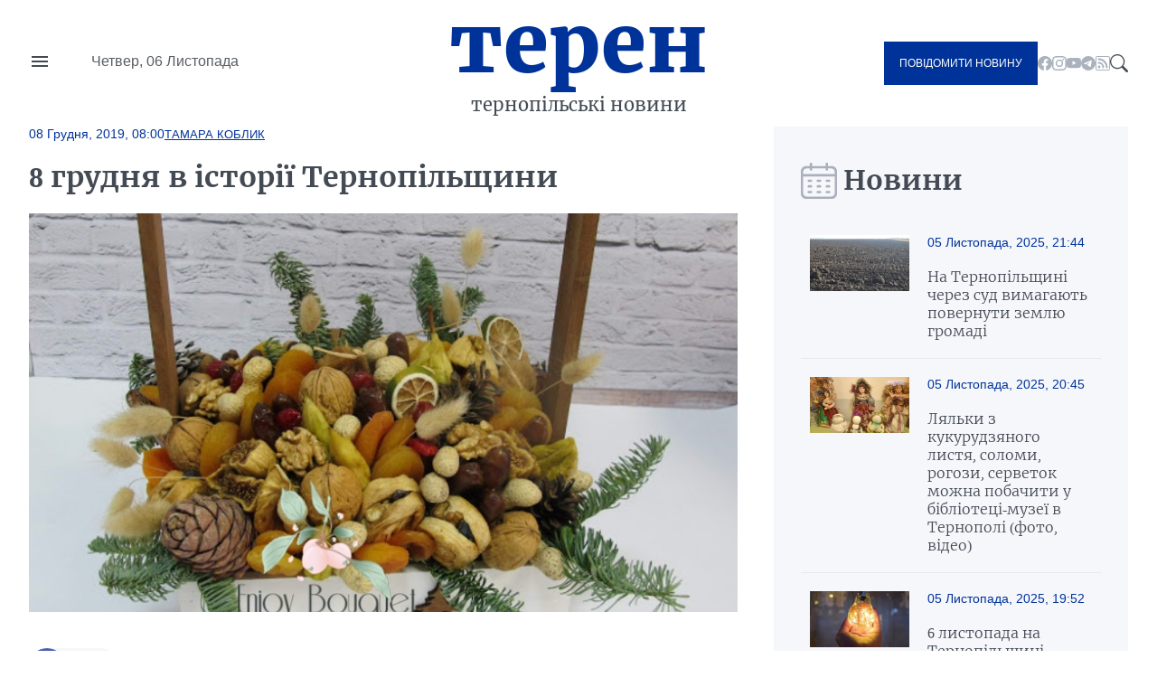

--- FILE ---
content_type: text/html; charset=UTF-8
request_url: https://teren.in.ua/news/cej-vyznasznyj-denj-v-istoriyi-ternopilshhyny-17_259793.html
body_size: 18450
content:
<!DOCTYPE html>
<html lang="uk">
<head>
    <meta charset="UTF-8">
    <meta http-equiv="X-UA-Compatible" content="IE=edge">
    <meta name="viewport" content="width=device-width, initial-scale=1.0">

    <title>8 грудня в історії Тернопільщини — Терен</title>
<meta name="description" content="">
<link rel="canonical" href="https://teren.in.ua/news/cej-vyznasznyj-denj-v-istoriyi-ternopilshhyny-17_259793.html" />
<link rel="amphtml" href="https://teren.in.ua/amp/cej-vyznasznyj-denj-v-istoriyi-ternopilshhyny-17_259793.html" />
<meta name="generator" content="chaker's News Engine (ova.in.ua)" />
<meta property="og:title" content="8 грудня в історії Тернопільщини" />
<meta property="og:type" content="article" />
<meta property="og:url" content="https://teren.in.ua/news/cej-vyznasznyj-denj-v-istoriyi-ternopilshhyny-17_259793.html" />
<meta property="og:image" content="https://teren.in.ua/uploads/media/4a/ab/4aab3090094fac5219f47c30e65e0d9d_orig.jpg" />
<meta property="og:description" content="&nbsp;" />
<meta property="og:locale" content="uk_UA" />
<meta property="og:site_name" content="Терен" />

    <script type="application/ld+json">{"@context":"https:\/\/schema.org","@type":"NewsArticle","name":"8 грудня в історії Тернопільщини","headline":"8 грудня в історії Тернопільщини","mainEntityOfPage":{"@type":"WebPage","url":"\/news\/cej-vyznasznyj-denj-v-istoriyi-ternopilshhyny-17_259793.html"},"image":{"@type":"ImageObject","url":"https:\/\/teren.in.ua\/uploads\/media\/4a\/ab\/4aab3090094fac5219f47c30e65e0d9d_orig.jpg","width":800,"height":800},"author":{"@type":"Person","name":"Тамара Коблик","memberOf":{"@type":"NewsMediaOrganization","name":"Терен","logo":"https:\/\/teren.in.ua\/tpl\/images\/logo.png","diversityPolicy":{"@type":"WebPage","url":"https:\/\/teren.in.ua\/page\/redakcijna-politika\/"},"ethicsPolicy":{"@type":"WebPage","url":"https:\/\/teren.in.ua\/page\/redakcijna-politika\/"},"unnamedSourcesPolicy":{"@type":"WebPage","url":"https:\/\/teren.in.ua\/page\/redakcijna-politika\/"},"address":{"@type":"PostalAddress","addressCountry":"UA","addressRegion":"Lviv region","email":"admin@teren.in.ua"}},"url":"https:\/\/teren.in.ua\/","jobTitle":"Випускова редакторка"},"datePublished":"2019-12-08 08:00:11","dateModified":"2025-10-20T12:20:05+03:00","publisher":{"@type":"NewsMediaOrganization","name":"Терен","logo":"https:\/\/teren.in.ua\/tpl\/images\/logo.png","diversityPolicy":{"@type":"WebPage","url":"https:\/\/teren.in.ua\/page\/redakcijna-politika\/"},"ethicsPolicy":{"@type":"WebPage","url":"https:\/\/teren.in.ua\/page\/redakcijna-politika\/"},"unnamedSourcesPolicy":{"@type":"WebPage","url":"https:\/\/teren.in.ua\/page\/redakcijna-politika\/"},"address":{"@type":"PostalAddress","addressCountry":"UA","addressRegion":"Lviv region","email":"admin@teren.in.ua"}}}</script>
    <link rel="apple-touch-icon" sizes="76x76" href="/tpl/images/icons/apple-touch-icon.png">
    <link rel="icon" type="image/png" sizes="32x32" href="/tpl/images/icons/favicon-32x32.png">
    <link rel="icon" type="image/png" sizes="16x16" href="/tpl/images/icons/favicon-16x16.png">
    <link rel="manifest" href="/tpl/images/icons/site.webmanifest">
    <link rel="mask-icon" href="/tpl/images/icons/safari-pinned-tab.svg" color="#5bbad5">
    <link rel="shortcut icon" href="/tpl/images/icons/favicon.ico?v=teren">
    <meta name="msapplication-TileColor" content="#da532c">
    <meta name="msapplication-config" content="/tpl/images/icons/browserconfig.xml">
    <meta name="theme-color" content="#ffffff">


    
<script>
            document.addEventListener('DOMContentLoaded', () => {
                setTimeout(initGTM, 3500);
            });
            document.addEventListener('scroll', initGTMOnEvent);
            document.addEventListener('mousemove', initGTMOnEvent);
            document.addEventListener('touchstart', initGTMOnEvent);
            function initGTMOnEvent(event) {
                initGTM();
                event.currentTarget.removeEventListener(event.type, initGTMOnEvent); // remove the event listener that got triggered
            }
            function gtag(){dataLayer.push(arguments);}
            function initGTM() {
                if (window.gtmDidInit) {
                    return false;
                }
                window.gtmDidInit = true; // flag to ensure script does not get added to DOM more than once.
                const script = document.createElement('script');
                script.type = 'text/javascript';
                script.async = true;
                script.onload = () => {
                    gtag('js', new Date());
                    gtag('config', 'G-05GQ2QHZTS');
                }; // this part ensures PageViews is always tracked
                script.src = 'https://www.googletagmanager.com/gtag/js?id=G-05GQ2QHZTS';
                document.head.appendChild(script);
            }
        </script>
    

    
    
                
    <link rel="preconnect" href="https://fonts.googleapis.com/" />
    <link rel="preconnect" href="https://fonts.gstatic.com/" />
    <link rel="preconnect" href="https://fonts.gstatic.com/" crossorigin />
                <style>
                @font-face{font-display:swap;font-family:Merriweather;font-style:normal;font-weight:300;src:url(/tpl/duncan/dist/fonts/vendor/@fontsource/merriweather/files/merriweather-cyrillic-300-normal.woff2?89a6218d70e91fd739514c7cab06392d) format("woff2"),url(/tpl/duncan/dist/fonts/vendor/@fontsource/merriweather/files/merriweather-cyrillic-300-normal.woff?762b4b49a623152b0b8569169d99f743) format("woff")}
@font-face{font-display:swap;font-family:Merriweather;font-style:italic;font-weight:300;src:url(/tpl/duncan/dist/fonts/vendor/@fontsource/merriweather/files/merriweather-cyrillic-300-italic.woff2?2bef72dbaebc87b27fabb33ecd2da2c3) format("woff2"),url(/tpl/duncan/dist/fonts/vendor/@fontsource/merriweather/files/merriweather-cyrillic-300-italic.woff?0fd56132f985548a4782b802c735f2e2) format("woff")}
@font-face{font-display:swap;font-family:Merriweather;font-style:normal;font-weight:400;src:url(/tpl/duncan/dist/fonts/vendor/@fontsource/merriweather/files/merriweather-cyrillic-400-normal.woff2?fde0b55efc50742fb57fbebbb11c572f) format("woff2"),url(/tpl/duncan/dist/fonts/vendor/@fontsource/merriweather/files/merriweather-cyrillic-400-normal.woff?dea686775dd7eb521743e41240e3c23e) format("woff")}
@font-face{font-display:swap;font-family:Merriweather;font-style:italic;font-weight:400;src:url(/tpl/duncan/dist/fonts/vendor/@fontsource/merriweather/files/merriweather-cyrillic-400-italic.woff2?257bb73fd3be53929f4e406c6d35cddd) format("woff2"),url(/tpl/duncan/dist/fonts/vendor/@fontsource/merriweather/files/merriweather-cyrillic-400-italic.woff?aa8130713445c92761f6ddfa6ffcec24) format("woff")}
@font-face{font-display:swap;font-family:Merriweather;font-style:normal;font-weight:700;src:url(/tpl/duncan/dist/fonts/vendor/@fontsource/merriweather/files/merriweather-cyrillic-700-normal.woff2?ac43a680815dbe80c2a43096ae30e43b) format("woff2"),url(/tpl/duncan/dist/fonts/vendor/@fontsource/merriweather/files/merriweather-cyrillic-700-normal.woff?7aea1fbf52c227e355425697008b5166) format("woff")}
@font-face{font-display:swap;font-family:Merriweather;font-style:italic;font-weight:700;src:url(/tpl/duncan/dist/fonts/vendor/@fontsource/merriweather/files/merriweather-cyrillic-700-italic.woff2?cef4bcea8935180be92ff6d356212d0b) format("woff2"),url(/tpl/duncan/dist/fonts/vendor/@fontsource/merriweather/files/merriweather-cyrillic-700-italic.woff?278233a992295fbbaac37cc488b2d0c2) format("woff")}
@font-face{font-display:swap;font-family:Merriweather;font-style:normal;font-weight:900;src:url(/tpl/duncan/dist/fonts/vendor/@fontsource/merriweather/files/merriweather-cyrillic-900-normal.woff2?c7ac02a1c03028a6c9f676b8459ccb1f) format("woff2"),url(/tpl/duncan/dist/fonts/vendor/@fontsource/merriweather/files/merriweather-cyrillic-900-normal.woff?47d442c089ef6fa414a161432bb7bc77) format("woff")}
@font-face{font-display:swap;font-family:Merriweather;font-style:italic;font-weight:900;src:url(/tpl/duncan/dist/fonts/vendor/@fontsource/merriweather/files/merriweather-cyrillic-900-italic.woff2?100fa44d312e8d4494bc34facfadf277) format("woff2"),url(/tpl/duncan/dist/fonts/vendor/@fontsource/merriweather/files/merriweather-cyrillic-900-italic.woff?8a601d3f5198caa06839e5f4879b815f) format("woff")}
*{box-sizing:border-box;margin:0;padding:0}body,html{font-family:-apple-system,BlinkMacSystemFont,Segoe UI,Roboto,Oxygen,Ubuntu,Cantarell,Open Sans,Helvetica Neue,sans-serif;font-size:16px;font-weight:400;height:100%}:root{--cyan:#039;--gray:#434a54;--white:#fff;--light:#aab2bd;--black:#000;--yellow:#ffae00;--green:#3ea72d;--darkgreen:#247817;--red:#900;--darkgray:#6a6a6a;--violet:violet;--bg-gray:#f6f7fb;--gap:40px;--border:#e6e9ee;--aside:#656d78;--time:#595e64;--fb:#515eb3;--tw:#6ab8ff;--tg:#389ce9;--social:#f6f7f8}@media (max-width:776px){:root{--gap:20px}}a{color:var(--cyan);text-decoration:underline}.wrapper{margin:auto;width:1400px}@media (max-width:1440px){.wrapper{width:95%}}.mobile{display:none!important}.desktop{display:block!important}@media (max-width:996px){.mobile{display:block!important}.desktop{display:none!important}}.bg-gray{background:var(--bg-gray)}::-moz-placeholder{font-family:inherit!important;font-size:14px}::placeholder{font-family:inherit!important;font-size:14px}#header{align-items:center;display:grid;grid-template-columns:1fr auto 1fr;min-height:140px}@media (max-width:996px){#header{min-height:100px}}#header-left{display:grid;gap:45px;grid-template-columns:24px 1fr}#nav-button{background-image:url("data:image/svg+xml;charset=utf-8,%3Csvg xmlns='http://www.w3.org/2000/svg' viewBox='0 0 24 24' fill='%23434a54'%3E%3Cpath d='M0 0h24v24H0z' fill='none'/%3E%3Cpath d='M3 18h18v-2H3v2zm0-5h18v-2H3v2zm0-7v2h18V6H3z'/%3E%3C/svg%3E");background-repeat:no-repeat;background-size:cover;height:24px;margin-top:-4px;width:24px}#header-left time{color:var(--time);display:block;line-height:1;white-space:nowrap}#logo{color:var(--cyan);font-family:Merriweather,serif;font-size:90px;font-weight:900;text-align:center;text-transform:lowercase}@media (max-width:996px){#logo{font-size:40px;line-height:.4}}#logo a{color:var(--cyan);display:block;line-height:1;margin:-10px 0 10px;text-decoration:none}#logo span{color:var(--gray);display:block;font-size:20px;font-weight:400}@media (max-width:996px){#logo span{font-size:14px}}#header-right{align-items:center;display:flex;gap:24px;justify-content:flex-end}.send-post{background:var(--cyan);color:var(--white)!important;display:inline-block!important;font-size:12px;padding:17px!important;text-decoration:none;text-transform:uppercase}@media (max-width:996px){.send-post{align-items:center;display:flex;height:50px;justify-content:center;padding:0;position:relative;width:50px}.send-post span{display:none}.send-post:before{background:url("[data-uri]");content:"";display:block;height:25px;left:calc(50% - 14px);position:absolute;top:calc(50% - 12px);width:28px}}#search-button{background-image:url("data:image/svg+xml;charset=utf-8,%3Csvg xmlns='http://www.w3.org/2000/svg' fill='%23434a54' viewBox='0 0 16 16'%3E%3Cpath d='M11.742 10.344a6.5 6.5 0 1 0-1.397 1.398h-.001c.03.04.062.078.098.115l3.85 3.85a1 1 0 0 0 1.415-1.414l-3.85-3.85a1.007 1.007 0 0 0-.115-.1zM12 6.5a5.5 5.5 0 1 1-11 0 5.5 5.5 0 0 1 11 0z'/%3E%3C/svg%3E");display:block;height:20px;width:20px}#nav{background:var(--white);height:100vh;left:-350px;padding:60px 40px;position:fixed;top:0;transform:translateX(0);width:350px;z-index:4}@media (max-width:996px){#nav{height:auto;left:-100%;padding:20px 40px;position:absolute;top:100px;width:100%}}#nav a,#nav li,#nav ul{display:block}#nav a{color:var(--gray);font-family:Merriweather,serif;padding:5px 0;text-decoration:none}#nav a.active{color:var(--cyan)!important}#nav hr{border:none;border-top:1px solid var(--light);margin:10px 0}#nav aside{align-items:center;display:flex;flex-flow:column;gap:20px;justify-content:center;padding:30px 0}#nav aside a[href^=tel]{color:var(--black);font-size:24px;font-weight:700}@media (max-width:400px){#nav aside a[href^=tel]{font-size:18px}}#nav aside a[href^=mailto]{color:var(--cyan);font-size:14px}#nav form{display:block;position:relative}#nav form input[type=search]{border:1px solid transparent;outline:none;padding:10px 25px 10px 10px}#nav form button{background:transparent;border:none;position:absolute;right:5px;top:calc(50% - 10px);z-index:1}#nav form button svg{fill:var(--gray);height:20px;width:20px}@media (max-width:996px){#nav aside .send-post{align-items:center;display:flex;height:auto;justify-content:center;padding:17px!important;position:static;width:auto}#nav aside .send-post span{display:inline-block}#nav aside .send-post:before{display:none}}#send-post{background:var(--white);height:100vh;padding:60px 40px;position:fixed;right:-350px;top:0;transform:translateX(0);width:350px;z-index:4}@media (max-width:996px){#send-post{padding:20px 40px;right:calc(-100% - 80px);top:100px;width:100%}}#send-post form{display:block;margin-top:calc(var(--gap)*2);position:relative}#send-post form input[type=email],#send-post form input[type=text],#send-post form textarea{border:1px solid var(--light);font-family:inherit;font-size:14px;margin:0 0 calc(var(--gap)/2);outline:none;padding:10px 25px 10px 10px;width:100%}#send-post form textarea{height:120px;max-height:300px;min-height:80px;resize:vertical}#send-post form button{background:var(--cyan);border:none;color:var(--white);display:block;font-family:inherit;font-size:12px;outline:none;padding:17px;text-decoration:none;text-transform:uppercase;width:100%}ul.social{display:inline-flex!important;gap:22px}@media (max-width:996px){ul.social{display:none!important}}ul.social li{display:inline-block!important}ul.social li a{display:block;height:16px;text-decoration:none;width:16px}ul.social .facebook{background-image:url("data:image/svg+xml;charset=utf-8,%3Csvg xmlns='http://www.w3.org/2000/svg' fill='%23aab2bd' viewBox='0 0 16 16'%3E%3Cpath d='M16 8.049c0-4.446-3.582-8.05-8-8.05C3.58 0-.002 3.603-.002 8.05c0 4.017 2.926 7.347 6.75 7.951v-5.625h-2.03V8.05H6.75V6.275c0-2.017 1.195-3.131 3.022-3.131.876 0 1.791.157 1.791.157v1.98h-1.009c-.993 0-1.303.621-1.303 1.258v1.51h2.218l-.354 2.326H9.25V16c3.824-.604 6.75-3.934 6.75-7.951z'/%3E%3C/svg%3E")}ul.social .youtube{background-image:url("data:image/svg+xml;charset=utf-8,%3Csvg xmlns='http://www.w3.org/2000/svg' fill='%23aab2bd' viewBox='0 0 16 16'%3E%3Cpath d='M8.051 1.999h.089c.822.003 4.987.033 6.11.335a2.01 2.01 0 0 1 1.415 1.42c.101.38.172.883.22 1.402l.01.104.022.26.008.104c.065.914.073 1.77.074 1.957v.075c-.001.194-.01 1.108-.082 2.06l-.008.105-.009.104c-.05.572-.124 1.14-.235 1.558a2.007 2.007 0 0 1-1.415 1.42c-1.16.312-5.569.334-6.18.335h-.142c-.309 0-1.587-.006-2.927-.052l-.17-.006-.087-.004-.171-.007-.171-.007c-1.11-.049-2.167-.128-2.654-.26a2.007 2.007 0 0 1-1.415-1.419c-.111-.417-.185-.986-.235-1.558L.09 9.82l-.008-.104A31.4 31.4 0 0 1 0 7.68v-.123c.002-.215.01-.958.064-1.778l.007-.103.003-.052.008-.104.022-.26.01-.104c.048-.519.119-1.023.22-1.402a2.007 2.007 0 0 1 1.415-1.42c.487-.13 1.544-.21 2.654-.26l.17-.007.172-.006.086-.003.171-.007A99.788 99.788 0 0 1 7.858 2h.193zM6.4 5.209v4.818l4.157-2.408L6.4 5.209z'/%3E%3C/svg%3E")}ul.social .rss{background-image:url("data:image/svg+xml;charset=utf-8,%3Csvg xmlns='http://www.w3.org/2000/svg' fill='%23aab2bd' viewBox='0 0 16 16'%3E%3Cpath d='M14 1a1 1 0 0 1 1 1v12a1 1 0 0 1-1 1H2a1 1 0 0 1-1-1V2a1 1 0 0 1 1-1h12zM2 0a2 2 0 0 0-2 2v12a2 2 0 0 0 2 2h12a2 2 0 0 0 2-2V2a2 2 0 0 0-2-2H2z'/%3E%3Cpath d='M5.5 12a1.5 1.5 0 1 1-3 0 1.5 1.5 0 0 1 3 0zm-3-8.5a1 1 0 0 1 1-1c5.523 0 10 4.477 10 10a1 1 0 1 1-2 0 8 8 0 0 0-8-8 1 1 0 0 1-1-1zm0 4a1 1 0 0 1 1-1 6 6 0 0 1 6 6 1 1 0 1 1-2 0 4 4 0 0 0-4-4 1 1 0 0 1-1-1z'/%3E%3C/svg%3E")}ul.social .telegram{background-image:url("data:image/svg+xml;charset=utf-8,%3Csvg xmlns='http://www.w3.org/2000/svg' fill='%23aab2bd' viewBox='0 0 16 16'%3E%3Cpath d='M16 8A8 8 0 1 1 0 8a8 8 0 0 1 16 0zM8.287 5.906c-.778.324-2.334.994-4.666 2.01-.378.15-.577.298-.595.442-.03.243.275.339.69.47l.175.055c.408.133.958.288 1.243.294.26.006.549-.1.868-.32 2.179-1.471 3.304-2.214 3.374-2.23.05-.012.12-.026.166.016.047.041.042.12.037.141-.03.129-1.227 1.241-1.846 1.817-.193.18-.33.307-.358.336a8.154 8.154 0 0 1-.188.186c-.38.366-.664.64.015 1.088.327.216.589.393.85.571.284.194.568.387.936.629.093.06.183.125.27.187.331.236.63.448.997.414.214-.02.435-.22.547-.82.265-1.417.786-4.486.906-5.751a1.426 1.426 0 0 0-.013-.315.337.337 0 0 0-.114-.217.526.526 0 0 0-.31-.093c-.3.005-.763.166-2.984 1.09z'/%3E%3C/svg%3E")}.title{color:var(--gray);display:grid;font-family:Merriweather,serif;font-size:30px;font-weight:600;gap:15px;grid-template-columns:32px 1fr;height:40px;margin:0 0 20px}@media (max-width:776px){.title{align-items:center;font-size:21px}}.title:before{align-self:center;background-repeat:no-repeat!important;background-size:cover!important;content:"";display:inline-block;height:40px;width:33px}.title.calendar:before{background:url("[data-uri]");width:40px}.service{align-items:center;display:flex;flex-wrap:wrap;gap:calc(var(--gap)/4);margin:0 0 calc(var(--gap)/2)}.service,.service time{position:static!important}.service time{background:transparent!important;display:block;font-size:14px;font-weight:400!important;margin:0!important;padding:0!important}.service a{display:block;font-size:13px;position:relative;text-transform:uppercase}#content .service a{color:var(--cyan)!important}.article{position:relative}.article time{color:var(--time);display:block;font-size:14px;margin:20px 0}.article h1 a{color:var(--gray);display:block;font-family:Merriweather,serif;text-decoration:none}img{height:auto;max-width:100%;vertical-align:middle}.picture,picture img,picture source{height:auto;width:100%}.picture{display:block;overflow:hidden;padding-top:56.25%;position:relative}.picture picture{bottom:0;display:block;left:0;max-height:100%;position:absolute;right:0;top:0;width:100%}.picture picture img{height:100%!important;-o-object-fit:cover;object-fit:cover;width:100%!important}.article-2-1 .article:first-of-type{grid-area:hot-1}.article-2-1 .article:nth-of-type(2){grid-area:hot-2}.article-2-1 .article:nth-of-type(3){grid-area:hot-3}#page{display:grid;gap:var(--gap);grid-template-columns:2fr 1fr}@media (max-width:996px){#page{grid-template-columns:1fr}}#content{color:var(--gray);display:grid;gap:var(--gap);grid-template-areas:"content-header content-header" "content-aside content-main";grid-template-columns:160px 1fr;grid-template-rows:auto 1fr}@media (max-width:996px){#content{display:block}}#content header{grid-area:content-header}#content header time{color:var(--cyan);font-size:14px;font-weight:700}#content header h1{color:var(--gray);font-family:Merriweather,serif;margin:20px 0}@media (max-width:996px){#content header h1{font-size:22px;margin:15px 0}}#content header p{line-height:1.5;margin:0 0 28px}#content aside{grid-area:content-aside}@media (max-width:996px){#content aside{grid-area:initial}}#content aside h1{color:var(--gray);font-family:Merriweather,serif;font-size:21px;font-weight:700}@media (max-width:996px){#content aside h1{display:none}}#content main{grid-area:content-main}#content main p{font-weight:400;line-height:1.5;margin:0 0 calc(var(--gap)/4*3)}@media (max-width:996px){#content .picture{margin:calc(var(--gap)/4*3) 0}}#page>aside{align-self:flex-start;padding:var(--gap) 30px 0}@media (max-width:996px){#page>aside{margin:0 -2.5%}}#page>aside .article{background:var(--white);border-top:1px solid var(--border);display:grid;gap:calc(var(--gap)/2);grid-template-columns:110px 1fr;padding:20px 10px}@media (max-width:996px){#page>aside .article{padding:20px 0}}#page>aside .article{background:var(--bg-gray)}#page>aside .article:first-of-type{border-top:none}#page>aside .article .picture{align-self:flex-start}#page>aside .article-data time{color:var(--cyan);display:block;margin:0 0 20px}#page>aside .article-data h1 a{color:var(--gray);font-size:16px;font-weight:300;text-decoration:none}#footer-logo{grid-area:footer-logo}#footer-content{color:var(--time);font-size:14px;grid-area:footer-content}#footer-contact{grid-area:footer-contact;text-align:center}#copy{color:var(--cyan);font-size:16px;grid-area:copy;padding:0 0 35px;text-align:center}.share-buttons{display:flex;flex-wrap:wrap;gap:0 calc(var(--gap)/2)}.share-buttons a{align-items:center;background:var(--social);border-radius:20px;display:flex;font-weight:600;gap:15px;height:40px;margin:0 0 20px;text-decoration:none;width:100px}.share-buttons a:before{background-position:50% 50%!important;background-repeat:no-repeat!important;background-size:18px 18px!important;border-radius:20px;content:"";display:block;height:40px;width:40px}.share-buttons a.facebook:before{background:var(--fb);background-image:url("data:image/svg+xml;charset=utf-8,%3Csvg xmlns='http://www.w3.org/2000/svg' fill='%23fff' viewBox='0 0 20 20'%3E%3Cpath d='M11 10h2.6l.4-3h-3V5.3c0-.9.2-1.5 1.5-1.5H14V1.1c-.3 0-1-.1-2.1-.1C9.6 1 8 2.4 8 5v2H5.5v3H8v8h3v-8z'/%3E%3C/svg%3E")}.share-buttons a.twitter:before{background:var(--tw);background-image:url("data:image/svg+xml;charset=utf-8,%3Csvg xmlns='http://www.w3.org/2000/svg' fill='%23fff' viewBox='0 0 20 20'%3E%3Cpath d='M19 4.74a7.587 7.587 0 0 1-2.119.58 3.715 3.715 0 0 0 1.622-2.04 7.331 7.331 0 0 1-2.344.89A3.682 3.682 0 0 0 13.464 3a3.698 3.698 0 0 0-3.596 4.539 10.482 10.482 0 0 1-7.614-3.86c-.318.54-.5 1.181-.5 1.86 0 1.281.651 2.411 1.643 3.071a3.654 3.654 0 0 1-1.674-.461v.04a3.71 3.71 0 0 0 2.963 3.631 4.083 4.083 0 0 1-1.668.06 3.701 3.701 0 0 0 3.451 2.569 7.467 7.467 0 0 1-4.587 1.57 6.44 6.44 0 0 1-.882-.05 10.439 10.439 0 0 0 5.662 1.66c6.792 0 10.508-5.629 10.508-10.5 0-.16-.004-.32-.013-.48A7.533 7.533 0 0 0 19 4.74'/%3E%3C/svg%3E")}.share-buttons a.telegram:before{background:var(--tg);background-image:url("data:image/svg+xml;charset=utf-8,%3Csvg xmlns='http://www.w3.org/2000/svg' fill='%23fff' viewBox='0 0 300 300'%3E%3Cpath d='m5.299 144.645 69.126 25.8 26.756 86.047c1.712 5.511 8.451 7.548 12.924 3.891l38.532-31.412a11.496 11.496 0 0 1 14.013-.391l69.498 50.457c4.785 3.478 11.564.856 12.764-4.926L299.823 29.22c1.31-6.316-4.896-11.585-10.91-9.259L5.218 129.402c-7.001 2.7-6.94 12.612.081 15.243zm91.57 12.066 135.098-83.207c2.428-1.491 4.926 1.792 2.841 3.726L123.313 180.87a23.112 23.112 0 0 0-7.163 13.829l-3.798 28.146c-.503 3.758-5.782 4.131-6.819.494l-14.607-51.325c-1.673-5.854.765-12.107 5.943-15.303z'/%3E%3C/svg%3E")}.share-buttons a span{color:var(--cyan);display:none;font-family:Merriweather,serif;font-size:16px}.share-buttons a span:after{content:"+";display:inline-block;margin:0 0 0 5px}#mobile-panel{background:var(--cyan);bottom:0;display:none;height:75px;left:0;position:fixed;width:100%;z-index:2}@media (max-width:996px){#mobile-panel{align-items:center;display:flex}}@media (max-width:540px){#mobile-panel{align-items:flex-start}}#mobile-panel li{display:block;width:20%}@media (max-width:540px){#mobile-panel li{padding:10px 0 0}}#mobile-panel a{align-items:center;color:var(--light);display:flex;flex-flow:column;font-size:10px;gap:10px;justify-content:flex-start;text-align:center;text-decoration:none;text-transform:uppercase}#mobile-panel a:before{background-repeat:no-repeat!important;content:"";display:block;min-height:25px}#nav-home a:before{background:url("[data-uri]");height:21px;width:25px}#nav-search a:before{background:url("[data-uri]");height:21px;width:21px}#nav-menu a:before{background:url("[data-uri]");height:18px;width:24px}#nav-news a:before{background:url("[data-uri]");height:24px;width:24px}#nav-send a:before{background:url("[data-uri]");height:25px;width:28px}

            </style>
        <link rel="preload" href="/tpl/duncan/dist/style.css?v1664361540" as="style" onload="this.onload=null;this.rel='stylesheet'">
    
    <style>
        [style*="--aspect-ratio"] > :first-child
        {
            width: 100%;
        }

        [style*="--aspect-ratio"] > img
        {
            height: auto;
        }

        @supports (--custom:property)
        {
            [style*="--aspect-ratio"]
            {
                position: relative;
            }

            [style*="--aspect-ratio"]::before
            {
                content: '';
                display: block;
                padding-bottom: calc(100% / (var(--aspect-ratio)));
            }

            [style*="--aspect-ratio"] > :first-child
            {
                position: absolute;
                top: 0;
                left: 0;
                height: 100%;
            }
        }

        .video-link
        {
            background-size: cover;
            background-position: center;
            cursor: pointer;
        }

        .video-link.video-open-inline-rendered::after
        {
            display: none;
        }

        .video-link::after
        {
            content: '';
            display: inline-block;
            background-image: url("data:image/svg+xml, %3Csvg viewBox='0 -77 512.00213 512' xmlns='http://www.w3.org/2000/svg'%3E%3Cpath d='m501.453125 56.09375c-5.902344-21.933594-23.195313-39.222656-45.125-45.128906-40.066406-10.964844-200.332031-10.964844-200.332031-10.964844s-160.261719 0-200.328125 10.546875c-21.507813 5.902344-39.222657 23.617187-45.125 45.546875-10.542969 40.0625-10.542969 123.148438-10.542969 123.148438s0 83.503906 10.542969 123.148437c5.90625 21.929687 23.195312 39.222656 45.128906 45.128906 40.484375 10.964844 200.328125 10.964844 200.328125 10.964844s160.261719 0 200.328125-10.546875c21.933594-5.902344 39.222656-23.195312 45.128906-45.125 10.542969-40.066406 10.542969-123.148438 10.542969-123.148438s.421875-83.507812-10.546875-123.570312zm0 0' fill='%23f00'/%3E%3Cpath d='m204.96875 256 133.269531-76.757812-133.269531-76.757813zm0 0' fill='%23fff'/%3E%3C/svg%3E");
            width: 64px;
            height: 64px;
            position: absolute;
            z-index: 2;
            transition: .5s;
            top: calc(50% - 32px);
            left: calc(50% - 32px);
        }

        .video-link:hover::after
        {
            background-image: url("data:image/svg+xml, %3Csvg viewBox='0 -77 512.00213 512' xmlns='http://www.w3.org/2000/svg'%3E%3Cpath d='m501.453125 56.09375c-5.902344-21.933594-23.195313-39.222656-45.125-45.128906-40.066406-10.964844-200.332031-10.964844-200.332031-10.964844s-160.261719 0-200.328125 10.546875c-21.507813 5.902344-39.222657 23.617187-45.125 45.546875-10.542969 40.0625-10.542969 123.148438-10.542969 123.148438s0 83.503906 10.542969 123.148437c5.90625 21.929687 23.195312 39.222656 45.128906 45.128906 40.484375 10.964844 200.328125 10.964844 200.328125 10.964844s160.261719 0 200.328125-10.546875c21.933594-5.902344 39.222656-23.195312 45.128906-45.125 10.542969-40.066406 10.542969-123.148438 10.542969-123.148438s.421875-83.507812-10.546875-123.570312zm0 0' fill='%23fff'/%3E%3Cpath d='m204.96875 256 133.269531-76.757812-133.269531-76.757813zm0 0' fill='%23f00'/%3E%3C/svg%3E");
        }
    </style>

</head>
<body>

<nav id="nav">
    <ul>
        <li><a href="/category/important/">Важливо</a></li><li><a href="/category/misto/">Місто</a></li><li><a href="/flag/people/">Люди</a></li><li><a href="/category/war/">Війна</a></li><li><a href="/category/society/">Суспільство</a></li><li><a href="/category/economy/">Гроші</a></li><li><a href="/category/criminal/">Кримінал</a></li><li><a href="/category/emergencies/">Надзвичайні події</a></li><li><a href="/category/health/">Здоров'я</a></li><li><a href="/category/osvita/">Освіта</a></li><li><a href="/category/dovkillya/">Довкілля</a></li><li><a href="/category/agro/">Агро</a></li><li><a href="/category/kultura/">Культура</a></li><li><a href="/category/sport/">Спорт</a></li><li><a href="/category/polytics/">Політика</a></li><li><a href="/category/pogoda/">Погода</a></li><li><a href="/category/dumka-ternopolyan/">Думка тернополян</a></li><li><a href="/flag/topinfo/">Цікаво</a></li><li><a href="/category/socmerezhi/">Соцмережі</a></li><li><a href="/category/partnerski-proekty/">Реклама</a></li>
        <li class="hr"></li>
        <li><a href="/page/pro-nas/">Про нас</a></li><li><a href="/page/rozmisenna-reklami/">Розміщення реклами</a></li><li><a href="/archive/">Архів новин</a></li>
    </ul>

    <aside>

        <form action="/search.php">
            <input type="search" name="q" placeholder="Шукати" id="nav-search-input" aria-label="Пошукова фраза">
            <button aria-label="Пошук">
                <svg viewBox='0 0 16 16'><path d='M11.742 10.344a6.5 6.5 0 1 0-1.397 1.398h-.001c.03.04.062.078.098.115l3.85 3.85a1 1 0 0 0 1.415-1.414l-3.85-3.85a1.007 1.007 0 0 0-.115-.1zM12 6.5a5.5 5.5 0 1 1-11 0 5.5 5.5 0 0 1 11 0z'/></svg>
            </button>
        </form>

        <div class="send-post">
            <span>Повідомити новину</span>
        </div>

        <a href="tel:+380684276800" title="Дзвінок">+380684276800</a>

        <a href="mailto://office@teren.in.ua" title="Надіслати імейл">office@teren.in.ua</a>

        <ul class="social">
    <li><a href="https://www.facebook.com/teren.in.ua" class="facebook" title="facebook"></a></li>
    <li><a href="https://www.instagram.com/teren_news/" class="instagram" title="instagram"></a></li>
    <li><a href="https://www.youtube.com/c/%D0%A2%D0%B5%D1%80%D0%BD%D0%BE%D0%BF%D1%96%D0%BB%D1%8C%D1%81%D1%8C%D0%BA%D1%96%D0%B5%D0%BA%D1%81%D0%BF%D1%80%D0%B5%D1%81%D0%BD%D0%BE%D0%B2%D0%B8%D0%BD%D0%B8%D0%A2%D0%95%D0%A0%D0%95%D0%9D" class="youtube" title="youtube"></a></li>
    <li><a href="https://t.me/+jwp4d5TI4101ODc6" class="telegram" title="telegram"></a></li>
    <li><a href="/rss/news.rss" class="rss" title="rss"></a></li>
</ul>
    </aside>

</nav>
<!-- Випадачка -->

<div id="send-post">
    <form action="/contact.php?act=send" method="post">
        <input type="text" name="name" placeholder="Ім'я" aria-label="Прізвище та Ім'я">
        <input type="email" name="ymail" placeholder="Телефон" aria-label="Телефон">
        <textarea placeholder="Новина" name="message" aria-label="Дані" required minlength="10"></textarea>
        <input type="email" name="email" placeholder="Телефон" aria-label="Телефон">
        <script>document.querySelector('[name="email"]').style.display = 'none'</script>


        <button>Надіслати</button>
    </form>
</div>
<!-- Випадачка справа (надіслати новину) -->

<div class="wrapper">
    <header id="header">

        <div id="header-left">
            <div id="nav-button" class="desktop"></div>
            <time class="desktop">Четвер, 06 Листопада</time>
            <time class="mobile">Чет, 06 Лис</time>
        </div>
        <div id="logo">
            <a href="/" title="Терен: тернопільські новини">
                Терен
            </a>
            <span>тернопільські новини</span>
        </div>
        <div id="header-right">
            <div class="send-post">
                <span>Повідомити новину</span>
            </div>

            <ul class="social">
    <li><a href="https://www.facebook.com/teren.in.ua" class="facebook" title="facebook"></a></li>
    <li><a href="https://www.instagram.com/teren_news/" class="instagram" title="instagram"></a></li>
    <li><a href="https://www.youtube.com/c/%D0%A2%D0%B5%D1%80%D0%BD%D0%BE%D0%BF%D1%96%D0%BB%D1%8C%D1%81%D1%8C%D0%BA%D1%96%D0%B5%D0%BA%D1%81%D0%BF%D1%80%D0%B5%D1%81%D0%BD%D0%BE%D0%B2%D0%B8%D0%BD%D0%B8%D0%A2%D0%95%D0%A0%D0%95%D0%9D" class="youtube" title="youtube"></a></li>
    <li><a href="https://t.me/+jwp4d5TI4101ODc6" class="telegram" title="telegram"></a></li>
    <li><a href="/rss/news.rss" class="rss" title="rss"></a></li>
</ul>

            <div id="search-button" class="desktop"></div>
        </div>

    </header>
</div>
<!-- header -->
<!-- [BODY START] -->

<div class="wrapper">
    <div id="page">
        <div id="content">
            <header>
                <div class="service">

                <time datetime="2019-12-08 08:00">08 Грудня, 2019, 08:00</time>

                                    <a href="/author/tamara-koblik_23">Тамара Коблик</a>
                
                </div>

                <h1>8 грудня в історії Тернопільщини</h1>

                
                                                            <div class="picture">
                            <picture><img src="/uploads/media/4a/ab/4aab3090094fac5219f47c30e65e0d9d_orig.jpg" alt="8" data-thumb="/uploads/media/4a/ab/4aab3090094fac5219f47c30e65e0d9d_orig_thumb.jpg"  data-width="800" data-height="800" data-aspect-ratio="1"/></picture>
                        </div>
                                    
            </header>

            <aside>

                <div class="share-buttons" data-share_count="{&quot;facebook&quot;:0,&quot;twitter&quot;:0,&quot;telegram&quot;:0,&quot;viber&quot;:0}" data-news_id="259793">
                    <a href="#" class="facebook" data-share="facebook" title="share to facebook">
                        <span></span>
                    </a>
                    <a href="#" class="twitter" data-share="twitter" title="share to twitter">
                        <span></span>
                    </a>
                    <a href="#" class="telegram" data-share="telegram" title="share to telegram">
                        <span></span>
                    </a>
                </div>

                                    <h1>До теми</h1>
                    <ul>
                                                    <li><a href="/news/7-grudnya-v-istoriyi-ternopilshhyny-3_259780.html">7 грудня в історії Тернопільщини</a></li>
                                                    <li><a href="/news/v-istoriyi-50_259772.html">6 грудня в історії Тернопільщини</a></li>
                                                    <li><a href="/news/v-istoriyi-49_259768.html">5 грудня в історії Тернопільщини</a></li>
                                            </ul>
                
                <div class="ad" data-key="news-sidebar-left"></div>

            </aside>

            <main>
                <p style="text-align: justify;"><strong>Цього дня народилися:</strong></p>
<p style="text-align: justify;"><strong>Юліан Опільський</strong> (справжнє ім'я — Рудницький Юрій Львович; 8 жовтня/ 8 грудня 1884, Тернопіль — 9 лютого 1937, Львів) — український письменник — історичний романіст. Брат відомого вченого Степана Рудницького, швагро правника Станіслава Дністрянського.</p>
<p style="text-align: justify;"></p><p><div data-embed="[media=54365]"><div style="--aspect-ratio: 0.75"><picture><img src="/uploads/media/6c/1e/6c1ef1625ae84cae4554c8d1c857de22_orig.jpg" alt="250px-rudnytskyj_yurij_lvovych" data-thumb="/uploads/media/6c/1e/6c1ef1625ae84cae4554c8d1c857de22_orig_thumb.jpg" loading="lazy" data-width="250" data-height="334" data-aspect-ratio="0.75"></picture></div><span class="figure-caption">250px-rudnytskyj_yurij_lvovych</span></div></p>
<p style="text-align: justify;"><strong>Тарновська Марія</strong> (1892, село Коцюбинці, нині Гусятинського району Тернопільської області — 17 травня 1975, Детройт) — українська робітнича поетеса і прозаїк. Літературний псевдонім М. Вірляна.</p>
<p style="text-align: justify;"><strong>Шкула Андрій</strong> (1986, м. Тернопіль) – журналіст, депутат Тернопільської міської ради.</p>
<p><div data-embed="[media=259797]"><div style="--aspect-ratio: 1"><picture><img src="/uploads/media/84/db/84db825d3b93253eeaaff42baae9c70c_orig.jpg" alt="шкула" data-thumb="/uploads/media/84/db/84db825d3b93253eeaaff42baae9c70c_orig_thumb.jpg" loading="lazy" data-width="300" data-height="300" data-aspect-ratio="1"></picture></div><span class="figure-caption">шкула</span></div></p>
<p style="text-align: justify;"><strong>Цей день в історії Тернопілля:</strong></p>
<p style="text-align: justify;"><strong>1930 року</strong> - засновано Тернопільський академічний обласний драматичний театр ім. Т Г.Шевченка. А було це так - цього дня, на базі самодіяльного драматичного колективу м.Охтирки, було створено другий робітничо-селянський пересувний театр Харківщини.</p>
<p style="text-align: justify;">У березні 1945 року Охтирський драматичний театр ім.Т.Шевченка переводитьсна Тернопільщину.</p>
<p style="text-align: justify;">В результаті офіційно закріплено існування двох театрів: Тернопільського обласного українського музично-драматичного театру Т.Г.Шевченка, реорганізованого з Охтирського драматичного театру Т.Г.Шевченка (раніше називається Другим робітничо-колгоспним пересувним театром Харківщини) та Чортківського міського театру Франка.</p>
<p style="text-align: justify;">Театр Т. Г. Шевченка спочатку базується в м.Чортків (там тоді був обласний центр), а театр Франка – в м.Тернопіль; з переїздом же обласного центру з Чорткова до Тернополя театри помінялися базами.</p>
<p style="text-align: justify;">8 квітня 1948 р. театр Франка об’єднується з театром Т.Г.Шевченка, в області працює Тернопільський обласний український музично-драматичний театр Т. Г. Шевченка. Його основний склад – артисти колишнього Охтирського театру Т. Г. Шевченка та приєднана до них частина колективу театру Франка.</p>
<p style="text-align: justify;"><strong>1937</strong><strong> </strong><strong>року</strong> - у м.Ленінграді (нині Санкт-Петербург, Росія) розстріляно педагога, наукового працівника Кам’янець-Подільської гідробіологічної станції, уродженця Збаражчини Антона Мартинюка.</p>
<p style="text-align: justify;"><strong>1966 року</strong> - Указом президії Верховної Ради УРСР № 10/12 від створено Тернопільський район.</p>
<p style="text-align: justify;"><strong>1966 року</strong> - відновлено Монастириський район.</p>
<p style="text-align: justify;"><strong>2004 року</strong> - головою Центральної виборчої комісії став уродженець Тернопільського району Ярослав Давидович. Очолював ЦВК до 30 травня 2007 року.</p>
<p style="text-align: justify;">Католики сьогодні відзначають <strong>Свято непорочного зачаття Пресвятої Діви Марії.</strong></p>
<p style="text-align: justify;"><strong>День непорочного зачаття Пресвятої Діви Марії</strong>, культ якої дуже популярний в католицизмі, - одне з головних свят, присвячених Богородиці.</p>
<p style="text-align: justify;">Непорочне зачаття Діви Марії (лат. Immaculata Conceptio Beatae Virginis Mariae,офіційно — грец. Ευλληπσις τής 'αγιας και θεοπρομητορος Aννας) — католицький догмат, згідно з яким Марію з Назарету від миті її зачаття не забруднив перворідний гріх. Хоча вона була зачата Св. Йоакимом і Св. Анною, але з ласки Божої гріх прабатьків Адама і Єви не проявився в ній.</p>
<p style="text-align: justify;">Хоча Святе Письмо ніде безпосередньо не стверджує про непорочне зачаття Богородиці, але Римо-Католицька Церква через проголошення догмату папою Пієм ІХ ствердила, що збереження Марії від гріха є логічним наслідком біблійного об'явлення. Торжество з приводу свята відбувається 8 грудня, за дев'ять місяців до святкування Різдва Богородиці 8 вересня.</p>
<p style="text-align: justify;"></p><p><div data-embed="[media=54367]"><div style="--aspect-ratio: 0.62"><picture><img src="/uploads/media/89/3b/893bbab004f285d430ea17878f123fe5_orig.jpg" alt="320px-adepereda-immaculee-conception-lyon" data-thumb="/uploads/media/89/3b/893bbab004f285d430ea17878f123fe5_orig_thumb.jpg" loading="lazy" data-width="320" data-height="513" data-aspect-ratio="0.62"></picture></div><span class="figure-caption">320px-adepereda-immaculee-conception-lyon</span></div></p>
А ще сьогодні - <strong>День благодійності в Україні.</strong>

<img title="" src="http://beyond.ua/sites/default/files/styles/crop406x255/public/images/charity_2.jpg?itok=Ylk8oti6&amp;c=ac5d3b7f07c41fe62833a9f7fd58a63b" alt="">
<p style="text-align: justify;">«Марш мільйона» — третє Всенародне Віче Революції Гідності, що відбувся в центрі Києва. За різними оцінками в мітингу взяли участь понад мільйон людей.</p>
<p style="text-align: justify;">8 грудня 2013 року відбулося третє за ліком Народне Віче Революції Гідності (Євромайдану). Оскільки влада, на чолі з тодішнім Президентом Віктором Януковичем, проігнорувала вимоги попереднього Віче, то рівно через тиждень, в неділю, люди знову зібралися протестувати на центральних площах Києва та інших міст України. За різними оцінками, тільки в Київському мітингу взяло участь понад мільйон учасників.</p>
<p style="text-align: justify;">Зі сцени Майдану виступили політичні, громадські та культурні діячі. Тодішній голова політради ВО «Батьківщина» Олександр Турчинов оголосив намір почати блокаду урядових будівель в ценральній частині Києва. Також опозиція дала Віктору Януковичу 48 годин на виконання вимог Майдану. В іншому випадку пригрозили блокувати його резиденцію в Межигір'ї, що розташована недалеко від столиці України.</p>
<p style="text-align: justify;">Після завершення офіційної частини заходу, мітингувальники організовано рушили до урядового кварталу де за декілька годин спорудили кілька барикад та блок постів, чим фактично заблокували роботу всіх урядових установ. Зокрема, були заблоковані вулиці Грушевського, Лютеранська, Круглоуніверситетська, перехрестя Шовковичної та Богомольця.</p>
<p style="text-align: justify;">За планом організаторів, у випадку подальшого ігнорування вимог Майдану владою, вони планували постійно розширювати блокаду на нові вулиці та урядові установи. Саме з цього дня активну роль в революції почав відігравати «Автомайдан», який особливо відзначився в блокуванні заміської резиденції Януковича в Межигір'ї днями пізніше.</p>
<p style="text-align: justify;">Також в цей день відбулася інша, не менш знакова подія, а саме — повалення пам'ятника Леніна на бульварі Шевченка в центрі Києва. Нагадаємо, що перша спроба повалення відбулася неділею раніше та була зупинена міліцією. Але цього дня мітингувальники виявилися краще підготовленими і їм, за допомогою тросів, вдалося таки повалити тоталітарний ідол минулого та розібрати його на сувеніри. А так як міліція не втручалася, то і жодного сувеніру їм не дісталося.</p>
<p style="text-align: justify;">Саме ця акція стала початком історичного всеукраїнського флешмобу під назвою «Ленінопад». В результаті ленінопаду тільки за зиму 2013-2014 років по всій Україні було знесено чи пошкоджено сотні ідолів радянського тоталітарного режиму.</p>
<p style="text-align: justify;"></p><p><div data-embed="[media=54368]"><div style="--aspect-ratio: 1.5"><picture><img src="/uploads/media/69/83/6983c89e6b05d985be909697yz824285_orig.jpg" alt="evromaydan_bee84" data-thumb="/uploads/media/69/83/6983c89e6b05d985be909697yz824285_orig_thumb.jpg" loading="lazy" data-width="565" data-height="376" data-aspect-ratio="1.5"></picture></div><span class="figure-caption">evromaydan_bee84</span></div></p>
<p style="text-align: justify;"><strong>Іменини</strong> сьогодні святкують Клими, Клавдії і Петри.</p>

                <img src="/register_view.php?ids=259793" alt="" style="width: 1px !important; height: 1px !important;" />

                                    <div class="tags">
                        <a href="/news/tse-tsikavo/" title="Це цікаво">Це цікаво</a><a href="/news/ternopilshhyna/" title="Тернопільщина">Тернопільщина</a><a href="/news/ternopil/" title="Тернопіль">Тернопіль</a><a href="/news/imenynnyky/" title="іменинники">іменинники</a><a href="/news/svyato/" title="свято">свято</a><a href="/news/imenyny/" title="іменини">іменини</a><a href="/news/teren/" title="Терен">Терен</a>                    </div>
                
                <div class="ad" style="margin-top: 10px" data-key="news1"></div>
            </main>
        </div>
        <!-- #content -->

        <aside class="bg-gray">
            <div class="title calendar">
                Новини
            </div>

                            <article class="article">
	<a href="/news/na-ternopilshchini-cherez-sud-vimagayut-povernuti-zemlyu-gromadi_412092.html" title="На Тернопільщині через суд вимагають повернути землю громаді">
		<div class="picture">
			 <picture><source srcset="/uploads/media/c4/b5/c4b5ecf8f64f9df51f9737606cf3f2b9_w320.avif" type="image/avif" /><source srcset="/uploads/media/c4/b5/c4b5ecf8f64f9df51f9737606cf3f2b9_w320.webp" type="image/webp" /><source srcset="/uploads/media/c4/b5/c4b5ecf8f64f9df51f9737606cf3f2b9_w320.jpg" type="image/jpeg" /><img src="/uploads/media/c4/b5/c4b5ecf8f64f9df51f9737606cf3f2b9_orig_thumb.jpg" alt="" loading="lazy" /></picture> 		</div>
	</a>

	<div class="article-data">
		<div class="service"><time datetime="2025-11-05 21:44">05 Листопада, 2025, 21:44</time></div>
		<h1><a href="/news/na-ternopilshchini-cherez-sud-vimagayut-povernuti-zemlyu-gromadi_412092.html">На Тернопільщині через суд вимагають повернути землю громаді</a></h1>
	</div>
</article>
                            <article class="article">
	<a href="/news/lyalki-z-kukurudzyanogo-listya-solomi-rogozi-servetok-mozhna-pobachiti-u-biblioteci-muzeyi-v-ternopoli-foto_412080.html" title="Ляльки з кукурудзяного листя, соломи, рогози, серветок можна побачити у бібліотеці-музеї в Тернополі (фото, відео)">
		<div class="picture">
			 <picture><source srcset="/uploads/media/77/a6/77a6afdb5791df78148f4188727e12b1_w320.avif" type="image/avif" /><source srcset="/uploads/media/77/a6/77a6afdb5791df78148f4188727e12b1_w320.webp" type="image/webp" /><source srcset="/uploads/media/77/a6/77a6afdb5791df78148f4188727e12b1_w320.jpg" type="image/jpeg" /><img src="/uploads/media/77/a6/77a6afdb5791df78148f4188727e12b1_orig_thumb.jpg" alt="" loading="lazy" /></picture> 		</div>
	</a>

	<div class="article-data">
		<div class="service"><time datetime="2025-11-05 20:45">05 Листопада, 2025, 20:45</time></div>
		<h1><a href="/news/lyalki-z-kukurudzyanogo-listya-solomi-rogozi-servetok-mozhna-pobachiti-u-biblioteci-muzeyi-v-ternopoli-foto_412080.html">Ляльки з кукурудзяного листя, соломи, рогози, серветок можна побачити у бібліотеці-музеї в Тернополі (фото, відео)</a></h1>
	</div>
</article>
                            <article class="article">
	<a href="/news/6-listopada-na-ternopilshchini-vimikatimut-svitlo-grafik_412091.html" title="6 листопада на Тернопільщині вимикатимуть світло: графік">
		<div class="picture">
			 <picture><source srcset="/uploads/media/b9/ec/b9ecac0503d57d34fd2bd9d4a1fff9de_w320.avif" type="image/avif" /><source srcset="/uploads/media/b9/ec/b9ecac0503d57d34fd2bd9d4a1fff9de_w320.webp" type="image/webp" /><source srcset="/uploads/media/b9/ec/b9ecac0503d57d34fd2bd9d4a1fff9de_w320.jpg" type="image/jpeg" /><img src="/uploads/media/b9/ec/b9ecac0503d57d34fd2bd9d4a1fff9de_orig_thumb.jpg" alt="" loading="lazy" /></picture> 		</div>
	</a>

	<div class="article-data">
		<div class="service"><time datetime="2025-11-05 19:52">05 Листопада, 2025, 19:52</time></div>
		<h1><a href="/news/6-listopada-na-ternopilshchini-vimikatimut-svitlo-grafik_412091.html">6 листопада на Тернопільщині вимикатимуть світло: графік</a></h1>
	</div>
</article>
                            <article class="article">
	<a href="/news/oformlennya-vidstrochok-po-novomu-yak-vse-vidbuvaietsya-u-ternopilskomu-cnapi-video_412090.html" title="Оформлення відстрочок по-новому: як все відбувається у Тернопільському ЦНАПі (відео)">
		<div class="picture">
			 <picture><source srcset="/uploads/media/ae/aa/aeaab1790bda76cdc18938b844c0109f_w320.avif" type="image/avif" /><source srcset="/uploads/media/ae/aa/aeaab1790bda76cdc18938b844c0109f_w320.webp" type="image/webp" /><source srcset="/uploads/media/ae/aa/aeaab1790bda76cdc18938b844c0109f_w320.jpg" type="image/jpeg" /><img src="/uploads/media/ae/aa/aeaab1790bda76cdc18938b844c0109f_orig_thumb.jpg" alt="" loading="lazy" /></picture> 		</div>
	</a>

	<div class="article-data">
		<div class="service"><time datetime="2025-11-05 19:01">05 Листопада, 2025, 19:01</time></div>
		<h1><a href="/news/oformlennya-vidstrochok-po-novomu-yak-vse-vidbuvaietsya-u-ternopilskomu-cnapi-video_412090.html">Оформлення відстрочок по-новому: як все відбувається у Тернопільському ЦНАПі (відео)</a></h1>
	</div>
</article>
                            <article class="article">
	<a href="/news/u-gromadi-na-ternopilshchini-ogolosili-zhalobu-cherez-zagibel-geroya_412088.html" title="У громаді на Тернопільщині оголосили жалобу через загибель Героя">
		<div class="picture">
			 <picture><source srcset="/uploads/media/b9/ae/b9ae31f08996766f73b52a08cf08257b_w320.avif" type="image/avif" /><source srcset="/uploads/media/b9/ae/b9ae31f08996766f73b52a08cf08257b_w320.webp" type="image/webp" /><source srcset="/uploads/media/b9/ae/b9ae31f08996766f73b52a08cf08257b_w320.jpg" type="image/jpeg" /><img src="/uploads/media/b9/ae/b9ae31f08996766f73b52a08cf08257b_orig_thumb.jpg" alt="" loading="lazy" /></picture> 		</div>
	</a>

	<div class="article-data">
		<div class="service"><time datetime="2025-11-05 18:08">05 Листопада, 2025, 18:08</time></div>
		<h1><a href="/news/u-gromadi-na-ternopilshchini-ogolosili-zhalobu-cherez-zagibel-geroya_412088.html">У громаді на Тернопільщині оголосили жалобу через загибель Героя</a></h1>
	</div>
</article>
                            <article class="article">
	<a href="/news/zhitel-ternopilshchini-siditime-9-rokiv-za-zg-valtuvannya-nepovnolitnoyi_412089.html" title="Жителя Тернопільщини засудили за зґвалтування неповнолітньої">
		<div class="picture">
			 <picture><img src="/uploads/media/43/71/43712c6b51b0c1010bfa2ae51da1dce8_orig_thumb.jpg" alt="тюрма_грати (1)" loading="lazy" /></picture> 		</div>
	</a>

	<div class="article-data">
		<div class="service"><time datetime="2025-11-05 17:15">05 Листопада, 2025, 17:15</time></div>
		<h1><a href="/news/zhitel-ternopilshchini-siditime-9-rokiv-za-zg-valtuvannya-nepovnolitnoyi_412089.html">Жителя Тернопільщини засудили за зґвалтування неповнолітньої</a></h1>
	</div>
</article>
                            <article class="article">
	<a href="/news/sauna-i-zdorov-ya-komu-ne-mozhna-paritisya_412087.html" title="Сауна і здоров'я: кому не можна паритися">
		<div class="picture">
			 <picture><source srcset="/uploads/media/92/49/9249e2905f85674bfe68aca63b73510a_w320.avif" type="image/avif" /><source srcset="/uploads/media/92/49/9249e2905f85674bfe68aca63b73510a_w320.webp" type="image/webp" /><source srcset="/uploads/media/92/49/9249e2905f85674bfe68aca63b73510a_w320.jpg" type="image/jpeg" /><img src="/uploads/media/92/49/9249e2905f85674bfe68aca63b73510a_orig_thumb.jpg" alt="" loading="lazy" /></picture> 		</div>
	</a>

	<div class="article-data">
		<div class="service"><time datetime="2025-11-05 17:00">05 Листопада, 2025, 17:00</time></div>
		<h1><a href="/news/sauna-i-zdorov-ya-komu-ne-mozhna-paritisya_412087.html">Сауна і здоров'я: кому не можна паритися</a></h1>
	</div>
</article>
                            <article class="article">
	<a href="/news/ternopilski-vibuhotehniki-rozminovuyut-harkivshchinu-foto_412086.html" title="Тернопільські вибухотехніки розміновують Харківщину (фото)">
		<div class="picture">
			 <picture><source srcset="/uploads/media/00/8e/008eeac6da45bebb04e5311b01965257_w320.avif" type="image/avif" /><source srcset="/uploads/media/00/8e/008eeac6da45bebb04e5311b01965257_w320.webp" type="image/webp" /><source srcset="/uploads/media/00/8e/008eeac6da45bebb04e5311b01965257_w320.jpg" type="image/jpeg" /><img src="/uploads/media/00/8e/008eeac6da45bebb04e5311b01965257_orig_thumb.jpg" alt="" loading="lazy" /></picture> 		</div>
	</a>

	<div class="article-data">
		<div class="service"><time datetime="2025-11-05 16:22">05 Листопада, 2025, 16:22</time></div>
		<h1><a href="/news/ternopilski-vibuhotehniki-rozminovuyut-harkivshchinu-foto_412086.html">Тернопільські вибухотехніки розміновують Харківщину (фото)</a></h1>
	</div>
</article>
                            <article class="article">
	<a href="/news/mayzhe-9-milyoniv-griven-spryamuyut-na-protipozhezhniy-zahist-u-shkolah-ternopolya_411996.html" title="Майже 9 мільйонів гривень спрямують на протипожежний захист у школах Тернополя">
		<div class="picture">
			 <picture><source srcset="/uploads/media/99/7c/997cf76e5be9b42797e3820b39aa5fde_w320.avif" type="image/avif" /><source srcset="/uploads/media/99/7c/997cf76e5be9b42797e3820b39aa5fde_w320.webp" type="image/webp" /><source srcset="/uploads/media/99/7c/997cf76e5be9b42797e3820b39aa5fde_w320.jpg" type="image/jpeg" /><img src="/uploads/media/99/7c/997cf76e5be9b42797e3820b39aa5fde_orig_thumb.jpg" alt="147818464_1881645395308305_975441949986188217_n" loading="lazy" /></picture> 		</div>
	</a>

	<div class="article-data">
		<div class="service"><time datetime="2025-11-05 15:29">05 Листопада, 2025, 15:29</time></div>
		<h1><a href="/news/mayzhe-9-milyoniv-griven-spryamuyut-na-protipozhezhniy-zahist-u-shkolah-ternopolya_411996.html">Майже 9 мільйонів гривень спрямують на протипожежний захист у школах Тернополя</a></h1>
	</div>
</article>
                            <article class="article">
	<a href="/news/na-ternopilshchini-rozsliduyut-prichinu-smerti-48-richnogo-cholovika_412083.html" title="На Тернопільщині розслідують причину смерті 48-річного чоловіка">
		<div class="picture">
			 <picture><source srcset="/uploads/media/91/cf/91cf3994db0831fc47af7f79dd3aac1f_w320.avif" type="image/avif" /><source srcset="/uploads/media/91/cf/91cf3994db0831fc47af7f79dd3aac1f_w320.webp" type="image/webp" /><source srcset="/uploads/media/91/cf/91cf3994db0831fc47af7f79dd3aac1f_w320.jpg" type="image/jpeg" /><img src="/uploads/media/91/cf/91cf3994db0831fc47af7f79dd3aac1f_orig_thumb.jpg" alt="" loading="lazy" /></picture> 		</div>
	</a>

	<div class="article-data">
		<div class="service"><time datetime="2025-11-05 14:36">05 Листопада, 2025, 14:36</time></div>
		<h1><a href="/news/na-ternopilshchini-rozsliduyut-prichinu-smerti-48-richnogo-cholovika_412083.html">На Тернопільщині розслідують причину смерті 48-річного чоловіка</a></h1>
	</div>
</article>
            
            <div class="ad" data-key="news-sidebar-right"></div>

            <div class="rest">
                <a href="/news/" title="Читати ще">Читати ще &#8594;</a>
            </div>
        </aside>
    </div>
    <!-- #page -->
</div>
<!-- .wrapper -->

<section>
    <div class="wrapper">
        <h1 class="title thumb-up">Вибір читачів за тиждень</h1>

        <div class="article-4">
                            <article class="article">
	<a href="/news/vorog-atakuvav-susidni-z-ternopilshchinoyu-oblasti-shcho-vidomo_411969.html" title="Ворог атакував сусідні з Тернопільщиною області: що відомо (оновлено)">
		<div class="picture">
			 <picture><source srcset="/uploads/media/1e/8a/1e8a12e6da32fb41f3c99e3e97c89fff_w320.avif" type="image/avif" /><source srcset="/uploads/media/1e/8a/1e8a12e6da32fb41f3c99e3e97c89fff_w320.webp" type="image/webp" /><source srcset="/uploads/media/1e/8a/1e8a12e6da32fb41f3c99e3e97c89fff_w320.jpg" type="image/jpeg" /><img src="/uploads/media/1e/8a/1e8a12e6da32fb41f3c99e3e97c89fff_orig_thumb.jpg" alt="" loading="lazy" /></picture> 		</div>
	</a>

	<div class="article-data">
		<div class="service"><time datetime="2025-10-30 08:27">30 Жовтня, 2025, 08:27</time></div>
		<h1><a href="/news/vorog-atakuvav-susidni-z-ternopilshchinoyu-oblasti-shcho-vidomo_411969.html">Ворог атакував сусідні з Тернопільщиною області: що відомо (оновлено)</a></h1>
	</div>
</article>
                            <article class="article">
	<a href="/news/30-zhovtnya-na-ternopilshchini-vvodyat-grafiki-pogodinnih-vidklyuchen-svitla_411970.html" title="Графіки погодинних відключень світла вводять 30 жовтня на Тернопільщині (оновлено) ">
		<div class="picture">
			 <picture><source srcset="/uploads/media/73/54/73542a0bddab72a31da93a46e5bae5d6_w320.avif" type="image/avif" /><source srcset="/uploads/media/73/54/73542a0bddab72a31da93a46e5bae5d6_w320.webp" type="image/webp" /><source srcset="/uploads/media/73/54/73542a0bddab72a31da93a46e5bae5d6_w320.jpg" type="image/jpeg" /><img src="/uploads/media/73/54/73542a0bddab72a31da93a46e5bae5d6_orig_thumb.jpg" alt="" loading="lazy" /></picture> 		</div>
	</a>

	<div class="article-data">
		<div class="service"><time datetime="2025-10-30 08:37">30 Жовтня, 2025, 08:37</time></div>
		<h1><a href="/news/30-zhovtnya-na-ternopilshchini-vvodyat-grafiki-pogodinnih-vidklyuchen-svitla_411970.html">Графіки погодинних відключень світла вводять 30 жовтня на Тернопільщині (оновлено) </a></h1>
	</div>
</article>
                            <article class="article">
	<a href="/news/u-ternopoli-gotuyutsya-do-dnya-vsih-svyatih-skilki-koshtuie-pominalna-atributika-foto-video_411985.html" title="У Тернополі готуються до Дня всіх святих: скільки коштує поминальна атрибутика (фото, відео)">
		<div class="picture">
			 <picture><source srcset="/uploads/media/eb/a1/eba181f65b46bb7006c9e2f75010150c_w320.avif" type="image/avif" /><source srcset="/uploads/media/eb/a1/eba181f65b46bb7006c9e2f75010150c_w320.webp" type="image/webp" /><source srcset="/uploads/media/eb/a1/eba181f65b46bb7006c9e2f75010150c_w320.jpg" type="image/jpeg" /><img src="/uploads/media/eb/a1/eba181f65b46bb7006c9e2f75010150c_orig_thumb.jpg" alt="" loading="lazy" /></picture> 		</div>
	</a>

	<div class="article-data">
		<div class="service"><time datetime="2025-10-30 19:42">30 Жовтня, 2025, 19:42</time></div>
		<h1><a href="/news/u-ternopoli-gotuyutsya-do-dnya-vsih-svyatih-skilki-koshtuie-pominalna-atributika-foto-video_411985.html">У Тернополі готуються до Дня всіх святих: скільки коштує поминальна атрибутика (фото, відео)</a></h1>
	</div>
</article>
                            <article class="article">
	<a href="/news/31-zhovtnya-na-ternopilshchini-diyatime-grafik-pogodinnih-vidklyuchen-svitla_411988.html" title="31 жовтня на Тернопільщині діятиме графік погодинних відключень світла">
		<div class="picture">
			 <picture><source srcset="/uploads/media/68/0d/680d1c7c44323df677612d563f9ddd7e_w320.avif" type="image/avif" /><source srcset="/uploads/media/68/0d/680d1c7c44323df677612d563f9ddd7e_w320.webp" type="image/webp" /><source srcset="/uploads/media/68/0d/680d1c7c44323df677612d563f9ddd7e_w320.jpg" type="image/jpeg" /><img src="/uploads/media/68/0d/680d1c7c44323df677612d563f9ddd7e_orig_thumb.jpg" alt="" loading="lazy" /></picture> 		</div>
	</a>

	<div class="article-data">
		<div class="service"><time datetime="2025-10-30 19:46">30 Жовтня, 2025, 19:46</time></div>
		<h1><a href="/news/31-zhovtnya-na-ternopilshchini-diyatime-grafik-pogodinnih-vidklyuchen-svitla_411988.html">31 жовтня на Тернопільщині діятиме графік погодинних відключень світла</a></h1>
	</div>
</article>
                                                </div>

        <div class="rest">
            <a href="/flag/topread/" title="Читати ще">Читати ще →</a>
        </div>
    </div>
</section>


<section>
    <div class="wrapper">
        <h1 class="title video">Відео</h1>

        <div class="article-3">
                            <article class="article" data-video_playlist_item>
                    <div class="video-block">
                        <a
                                href="https://www.youtube.com/watch?v=YTy-yq2b9QA"
                                class="video-block-image video-open-popup"
                                data-id="YTy-yq2b9QA"
                                data-video_playlist
                                target="_blank"
                                title="Супермісяць у небі над Тернополем 5 листопада"
                        >
                            <picture>
                                <source srcset="https://i.ytimg.com/vi_webp/YTy-yq2b9QA/mqdefault.webp" type="image/webp">
                                <source srcset="https://i.ytimg.com/vi/YTy-yq2b9QA/mqdefault.jpg" type="image/jpeg">
                                <img src="https://i.ytimg.com/vi/YTy-yq2b9QA/mqdefault.jpg" alt="" loading="lazy" style="--aspect-ratio: 16/9">
                            </picture>
                        </a>
                    </div>
                    <div class="article-data">
                        <time datetime="2025-11-05 21:30">05 Листопада, 2025, 21:30</time>
                        <h1>
                            <a
                                    href="https://www.youtube.com/watch?v=YTy-yq2b9QA"
                                    class="video-open-popup"
                                    data-id="YTy-yq2b9QA"
                                    target="_blank"
                            >Супермісяць у небі над Тернополем 5 листопада</a>
                        </h1>
                    </div>
                </article>
                            <article class="article" data-video_playlist_item>
                    <div class="video-block">
                        <a
                                href="https://www.youtube.com/watch?v=ITSLXnKAje0"
                                class="video-block-image video-open-popup"
                                data-id="ITSLXnKAje0"
                                data-video_playlist
                                target="_blank"
                                title="Зворушливий весільний танець бійця ЗСУ з коханою"
                        >
                            <picture>
                                <source srcset="https://i.ytimg.com/vi_webp/ITSLXnKAje0/mqdefault.webp" type="image/webp">
                                <source srcset="https://i.ytimg.com/vi/ITSLXnKAje0/mqdefault.jpg" type="image/jpeg">
                                <img src="https://i.ytimg.com/vi/ITSLXnKAje0/mqdefault.jpg" alt="" loading="lazy" style="--aspect-ratio: 16/9">
                            </picture>
                        </a>
                    </div>
                    <div class="article-data">
                        <time datetime="2025-11-05 21:00">05 Листопада, 2025, 21:00</time>
                        <h1>
                            <a
                                    href="https://www.youtube.com/watch?v=ITSLXnKAje0"
                                    class="video-open-popup"
                                    data-id="ITSLXnKAje0"
                                    target="_blank"
                            >Зворушливий весільний танець бійця ЗСУ з коханою</a>
                        </h1>
                    </div>
                </article>
                            <article class="article" data-video_playlist_item>
                    <div class="video-block">
                        <a
                                href="https://www.youtube.com/watch?v=pGVrifqnpzA"
                                class="video-block-image video-open-popup"
                                data-id="pGVrifqnpzA"
                                data-video_playlist
                                target="_blank"
                                title="Оформлення відстрочок по-новому: як все відбувається у Тернопільському ЦНАПі"
                        >
                            <picture>
                                <source srcset="https://i.ytimg.com/vi_webp/pGVrifqnpzA/mqdefault.webp" type="image/webp">
                                <source srcset="https://i.ytimg.com/vi/pGVrifqnpzA/mqdefault.jpg" type="image/jpeg">
                                <img src="https://i.ytimg.com/vi/pGVrifqnpzA/mqdefault.jpg" alt="" loading="lazy" style="--aspect-ratio: 16/9">
                            </picture>
                        </a>
                    </div>
                    <div class="article-data">
                        <time datetime="2025-11-05 18:13">05 Листопада, 2025, 18:13</time>
                        <h1>
                            <a
                                    href="https://www.youtube.com/watch?v=pGVrifqnpzA"
                                    class="video-open-popup"
                                    data-id="pGVrifqnpzA"
                                    target="_blank"
                            >Оформлення відстрочок по-новому: як все відбувається у Тернопільському ЦНАПі</a>
                        </h1>
                    </div>
                </article>
                    </div>

        <div class="rest">
            <a href="/video/" title="Читати ще">Читати ще &#8594;</a>
        </div>
    </div>
</section><!-- Відео -->

<footer id="footer">
    <div class="wrapper">
        <div id="footer-logo">
            <a href="/" title="Терен">терен</a>
            <p>Тернопільські новини</p>
            <p>teren.in.ua © 2014-2025</p>
        </div>

        <div id="footer-content">
            <p>Допускається цитування матеріалів без отримання попередньої згоди teren.in.ua за умови розміщення в тексті обов'язкового посилання на teren.in.ua - Терен.</p>
            <p> Для інтернет-видань обов'язкове розміщення прямого, відкритого для пошукових систем гіперпосилання на цитовані статті не нижче другого абзацу в тексті або в якості джерела.</p>
        </div>

        <div id="footer-contact">

            <a href="tel:+380684276800" title="Дзвінок">+380684276800</a>

            <a href="mailto://info@teren.in.ua" title="Надіслати імейл">info@teren.in.ua</a>

            <ul class="social">
    <li><a href="https://www.facebook.com/teren.in.ua" class="facebook" title="facebook"></a></li>
    <li><a href="https://www.instagram.com/teren_news/" class="instagram" title="instagram"></a></li>
    <li><a href="https://www.youtube.com/c/%D0%A2%D0%B5%D1%80%D0%BD%D0%BE%D0%BF%D1%96%D0%BB%D1%8C%D1%81%D1%8C%D0%BA%D1%96%D0%B5%D0%BA%D1%81%D0%BF%D1%80%D0%B5%D1%81%D0%BD%D0%BE%D0%B2%D0%B8%D0%BD%D0%B8%D0%A2%D0%95%D0%A0%D0%95%D0%9D" class="youtube" title="youtube"></a></li>
    <li><a href="https://t.me/+jwp4d5TI4101ODc6" class="telegram" title="telegram"></a></li>
    <li><a href="/rss/news.rss" class="rss" title="rss"></a></li>
</ul>
        </div>

        <div id="copy">
            <a href="/editors/">редакція</a> | <a href="/page/rozmisenna-reklami/">розміщення реклами</a> | <a href="/page/redakcijna-politika/">редакційна політика</a> | <a href="/page/politika-konfidencijnosti/">політика конфіденційності</a> | <a href="/page/struktura-vlasnosti/">структура власності</a> | <a href="/page/pro-nas/">про нас</a>
        </div>
    </div>
</footer>

<ul id="mobile-panel">
    <li id="nav-home">
        <a href="/" title="Головна">Головна</a>
    </li>
    <li id="nav-search">
        <a href="/search.php" title="Пошук">Пошук</a>
    </li>
    <li id="nav-menu">
        <a href="#" title="Меню">Меню</a>
    </li>
    <li id="nav-news">
        <a href="/news/" title="Новини">Новини</a>
    </li>
    <li id="nav-send">
        <a href="#" title="Повідомити новину">Повідомити новину</a>
    </li>
</ul>

<script src="/tpl/duncan/dist/script.js?v1658914513"></script>

</body>
</html>
